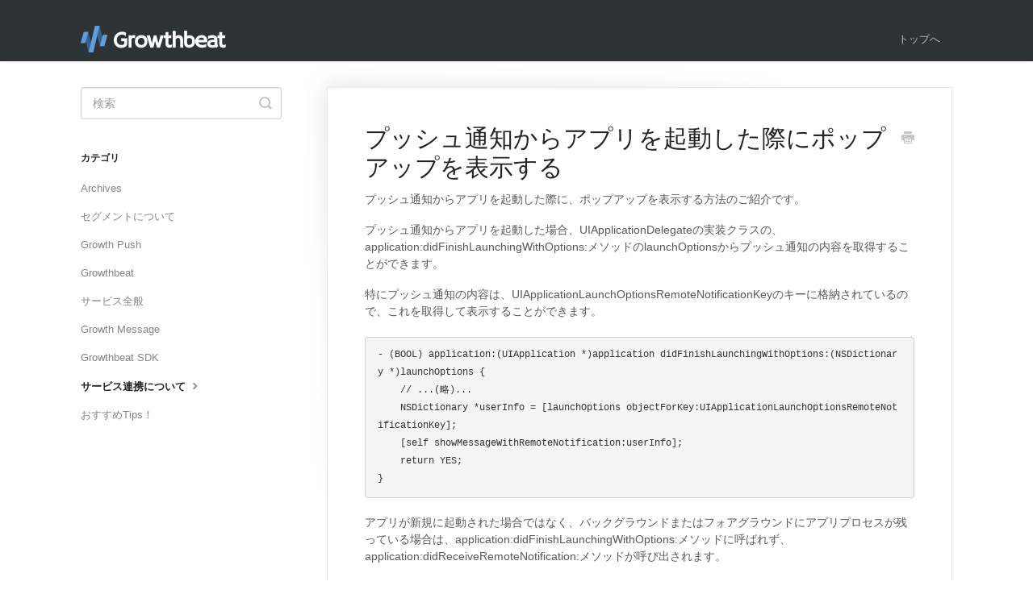

--- FILE ---
content_type: text/html; charset=utf-8
request_url: https://faq.growthbeat.com/article/25-article
body_size: 3950
content:


<!DOCTYPE html>
<html>
    
<head>
    <meta charset="utf-8"/>
    <title>プッシュ通知からアプリを起動した際にポップアップを表示する - Growthbeat FAQ</title>
    <meta name="viewport" content="width=device-width, maximum-scale=1"/>
    <meta name="apple-mobile-web-app-capable" content="yes"/>
    <meta name="format-detection" content="telephone=no">
    <meta name="description" content="プッシュ通知からアプリを起動した際に、ポップアップを表示する方法のご紹介です。 プッシュ通知からアプリを起動した場合、UIApplicationDelegateの実装クラスの、application:didFinishLaunchingWithOptions:メソッドのlaunchOptionsからプッシュ通知の内容を"/>
    <meta name="author" content="SIROK, Inc."/>
    <link rel="canonical" href="https://faq.growthbeat.com/article/25-article"/>
    
        
   
            <meta name="twitter:card" content="summary"/>
            <meta name="twitter:title" content="プッシュ通知からアプリを起動した際にポップアップを表示する" />
            <meta name="twitter:description" content="プッシュ通知からアプリを起動した際に、ポップアップを表示する方法のご紹介です。 プッシュ通知からアプリを起動した場合、UIApplicationDelegateの実装クラスの、application:didFinishLaunchingWithOptions:メソッドのlaunchOptionsからプッシュ通知の内容を"/>


    

    
        <link rel="stylesheet" href="//d3eto7onm69fcz.cloudfront.net/assets/stylesheets/launch-1768833774707.css">
    
    <style>
        body { background: #ffffff; }
        .navbar .navbar-inner { background: #2d3235; }
        .navbar .nav li a, 
        .navbar .icon-private-w  { color: #c0c0c0; }
        .navbar .brand, 
        .navbar .nav li a:hover, 
        .navbar .nav li a:focus, 
        .navbar .nav .active a, 
        .navbar .nav .active a:hover, 
        .navbar .nav .active a:focus  { color: #ffffff; }
        .navbar a:hover .icon-private-w, 
        .navbar a:focus .icon-private-w, 
        .navbar .active a .icon-private-w, 
        .navbar .active a:hover .icon-private-w, 
        .navbar .active a:focus .icon-private-w { color: #ffffff; }
        #serp-dd .result a:hover,
        #serp-dd .result > li.active,
        #fullArticle strong a,
        #fullArticle a strong,
        .collection a,
        .contentWrapper a,
        .most-pop-articles .popArticles a,
        .most-pop-articles .popArticles a:hover span,
        .category-list .category .article-count,
        .category-list .category:hover .article-count { color: #4381b5; }
        #fullArticle, 
        #fullArticle p, 
        #fullArticle ul, 
        #fullArticle ol, 
        #fullArticle li, 
        #fullArticle div, 
        #fullArticle blockquote, 
        #fullArticle dd, 
        #fullArticle table { color:#585858; }
    </style>
    
    <link rel="apple-touch-icon-precomposed" href="//d3eto7onm69fcz.cloudfront.net/assets/ico/touch-152.png">
    <link rel="shortcut icon" type="image/png" href="//d33v4339jhl8k0.cloudfront.net/docs/assets/563b0dbb90336002f86dae6a/images/5644538290336002f86dd062/favicon.ico">
    <!--[if lt IE 9]>
    
        <script src="//d3eto7onm69fcz.cloudfront.net/assets/javascripts/html5shiv.min.js"></script>
    
    <![endif]-->
    
        <script type="application/ld+json">
        {"@context":"https://schema.org","@type":"WebSite","url":"https://faq.growthbeat.com","potentialAction":{"@type":"SearchAction","target":"https://faq.growthbeat.com/search?query={query}","query-input":"required name=query"}}
        </script>
    
        <script type="application/ld+json">
        {"@context":"https://schema.org","@type":"BreadcrumbList","itemListElement":[{"@type":"ListItem","position":1,"name":"Growthbeat FAQ","item":"https://faq.growthbeat.com"},{"@type":"ListItem","position":2,"name":"Growthbeat","item":"https://faq.growthbeat.com/collection/1-growthbeat"},{"@type":"ListItem","position":3,"name":"プッシュ通知からアプリを起動した際にポップアップを表示する","item":"https://faq.growthbeat.com/article/25-article"}]}
        </script>
    
    
        <script>
  (function(i,s,o,g,r,a,m){i['GoogleAnalyticsObject']=r;i[r]=i[r]||function(){
  (i[r].q=i[r].q||[]).push(arguments)},i[r].l=1*new Date();a=s.createElement(o),
  m=s.getElementsByTagName(o)[0];a.async=1;a.src=g;m.parentNode.insertBefore(a,m)
  })(window,document,'script','https://www.google-analytics.com/analytics.js','ga');

  ga('create', 'UA-56017268-7', 'auto');
  ga('send', 'pageview');

</script>
    
</head>
    
    <body>
        
<header id="mainNav" class="navbar">
    <div class="navbar-inner">
        <div class="container-fluid">
            <a class="brand" href="http://support.growthbeat.com">
            
                
                    <img src="//d33v4339jhl8k0.cloudfront.net/docs/assets/563b0dbb90336002f86dae6a/images/5644532190336002f86dd060/lp_growthbeat_logo_big.png" alt="Growthbeat FAQ" width="180" height="33">
                

            
            </a>
            
                <button type="button" class="btn btn-navbar" data-toggle="collapse" data-target=".nav-collapse">
                    <span class="sr-only">Toggle Navigation</span>
                    <span class="icon-bar"></span>
                    <span class="icon-bar"></span>
                    <span class="icon-bar"></span>
                </button>
            
            <div class="nav-collapse collapse">
                <nav role="navigation"><!-- added for accessibility -->
                <ul class="nav">
                    
                        <li id="home"><a href="/">トップへ <b class="caret"></b></a></li>
                    
                    
                    
                </ul>
                </nav>
            </div><!--/.nav-collapse -->
        </div><!--/container-->
    </div><!--/navbar-inner-->
</header>
        <section id="contentArea" class="container-fluid">
            <div class="row-fluid">
                <section id="main-content" class="span9">
                    <div class="contentWrapper">
                        
    
    <article id="fullArticle">
        <h1 class="title">プッシュ通知からアプリを起動した際にポップアップを表示する</h1>
    
        <a href="javascript:window.print()" class="printArticle" title="記事を印刷" aria-label="Print this Article"><i class="icon-print"></i></a>
        <p>プッシュ通知からアプリを起動した際に、ポップアップを表示する方法のご紹介です。</p>
<p>プッシュ通知からアプリを起動した場合、UIApplicationDelegateの実装クラスの、application:didFinishLaunchingWithOptions:メソッドのlaunchOptionsからプッシュ通知の内容を取得することができます。</p>
<p>特にプッシュ通知の内容は、UIApplicationLaunchOptionsRemoteNotificationKeyのキーに格納されているので、これを取得して表示することができます。</p>
<pre>- (BOOL) application:(UIApplication *)application didFinishLaunchingWithOptions:(NSDictionary *)launchOptions { 
    // ...(略)...
    NSDictionary *userInfo = [launchOptions objectForKey:UIApplicationLaunchOptionsRemoteNotificationKey];
    [self showMessageWithRemoteNotification:userInfo];
    return YES;
}
</pre>
<p>アプリが新規に起動された場合ではなく、バックグラウンドまたはフォアグラウンドにアプリプロセスが残っている場合は、application:didFinishLaunchingWithOptions:メソッドに呼ばれず、application:didReceiveRemoteNotification:メソッドが呼び出されます。</p>
<p>ここで同様に引数に渡されるuserInfoの値より、プッシュ通知のメッセージなどを表示することができます。</p>
<pre>- (void) application:(UIApplication *)application didReceiveRemoteNotification:(NSDictionary *)userInfo {
      [self showMessageWithRemoteNotification:userInfo];
}
</pre>
<p>表示の方法はアプリの実装に依存しますが、UIAlertViewを使って簡易に表示する例をご紹介します。</p>
<pre>- (void) showMessageWithRemoteNotification:(NSDictionary *)userInfo {
    NSString *message = [[userInfo objectForKey:@"aps"] objectForKey:@"alert"];
    if(message) {
        [[[UIAlertView alloc] initWithTitle:nil message:message delegate:nil cancelButtonTitle:@"OK" otherButtonTitles:nil] show];
    }
}
</pre>
<p>ここでプッシュ通知のメッセージは、apsキーの中の、alertキーの値として保持されます。</p>
<p>これによって、プッシュ通知から起動した際に、次のようにポップアップを表示することができます。</p>
<p><img src="//d33v4339jhl8k0.cloudfront.net/docs/assets/563b0dbb90336002f86dae6a/images/56445d1890336002f86dd07a/file-xH6WUQkFny.png" style="width: 461px;"></p>
    </article>
    

    <section class="articleFoot">
    

    <time class="lu" datetime=2017-01-13 >最終更新日 January 13, 2017</time>
    </section>

                    </div><!--/contentWrapper-->
                    
                </section><!--/content-->
                <aside id="sidebar" class="span3">
                 

<form action="/search" method="GET" id="searchBar" class="sm" autocomplete="off">
    
                    <input type="hidden" name="collectionId" value="563b0dcc90336002f86dae73"/>
                    <input type="text" name="query" title="search-query" class="search-query" placeholder="検索" value="" aria-label="検索" />
                    <button type="submit">
                        <span class="sr-only">Toggle Search</span>
                        <i class="icon-search"></i>
                    </button>
                    <div id="serp-dd" style="display: none;" class="sb">
                        <ul class="result">
                        </ul>
                    </div>
                
</form>

                
                    <h3>カテゴリ</h3>
                    <ul class="nav nav-list">
                    
                        
                            <li ><a href="/category/97-archives">Archives  <i class="icon-arrow"></i></a></li>
                        
                    
                        
                            <li ><a href="/category/193-category">セグメントについて  <i class="icon-arrow"></i></a></li>
                        
                    
                        
                            <li ><a href="/category/6-growth-push">Growth Push  <i class="icon-arrow"></i></a></li>
                        
                    
                        
                            <li ><a href="/category/42-growthbeat">Growthbeat  <i class="icon-arrow"></i></a></li>
                        
                    
                        
                            <li ><a href="/category/135-category">サービス全般  <i class="icon-arrow"></i></a></li>
                        
                    
                        
                            <li ><a href="/category/8-growth-message">Growth Message  <i class="icon-arrow"></i></a></li>
                        
                    
                        
                            <li ><a href="/category/12-growthbeat-sdk">Growthbeat SDK  <i class="icon-arrow"></i></a></li>
                        
                    
                        
                            <li  class="active" ><a href="/category/14-category">サービス連携について  <i class="icon-arrow"></i></a></li>
                        
                    
                        
                            <li ><a href="/category/13-tips">おすすめTips！  <i class="icon-arrow"></i></a></li>
                        
                    
                    </ul>
                
                </aside><!--/span-->
            </div><!--/row-->
            <div id="noResults" style="display:none;">結果が見つかりませんでした</div>
            <footer>
                

<p>&copy;
    
        <a href="http://support.growthbeat.com">SIROK, Inc.</a>
    
    2026. <span>Powered by <a rel="nofollow noopener noreferrer" href="https://www.helpscout.com/docs-refer/?co=SIROK%2C+Inc.&utm_source=docs&utm_medium=footerlink&utm_campaign=Docs+Branding" target="_blank">Help Scout</a></span>
    
        
    
</p>

            </footer>
        </section><!--/.fluid-container-->
        
        
    <script src="//d3eto7onm69fcz.cloudfront.net/assets/javascripts/app4.min.js"></script>

<script>
// keep iOS links from opening safari
if(("standalone" in window.navigator) && window.navigator.standalone){
// If you want to prevent remote links in standalone web apps opening Mobile Safari, change 'remotes' to true
var noddy, remotes = false;
document.addEventListener('click', function(event) {
noddy = event.target;
while(noddy.nodeName !== "A" && noddy.nodeName !== "HTML") {
noddy = noddy.parentNode;
}

if('href' in noddy && noddy.href.indexOf('http') !== -1 && (noddy.href.indexOf(document.location.host) !== -1 || remotes)){
event.preventDefault();
document.location.href = noddy.href;
}

},false);
}
</script>
        
    </body>
</html>




--- FILE ---
content_type: text/plain
request_url: https://www.google-analytics.com/j/collect?v=1&_v=j102&a=1534906173&t=pageview&_s=1&dl=https%3A%2F%2Ffaq.growthbeat.com%2Farticle%2F25-article&ul=en-us%40posix&dt=%E3%83%97%E3%83%83%E3%82%B7%E3%83%A5%E9%80%9A%E7%9F%A5%E3%81%8B%E3%82%89%E3%82%A2%E3%83%97%E3%83%AA%E3%82%92%E8%B5%B7%E5%8B%95%E3%81%97%E3%81%9F%E9%9A%9B%E3%81%AB%E3%83%9D%E3%83%83%E3%83%97%E3%82%A2%E3%83%83%E3%83%97%E3%82%92%E8%A1%A8%E7%A4%BA%E3%81%99%E3%82%8B%20-%20Growthbeat%20FAQ&sr=1280x720&vp=1280x720&_u=IEBAAEABAAAAACAAI~&jid=871026910&gjid=857556407&cid=1241666493.1768941488&tid=UA-56017268-7&_gid=261390262.1768941488&_r=1&_slc=1&z=1865596228
body_size: -451
content:
2,cG-XS3X9Z8B93